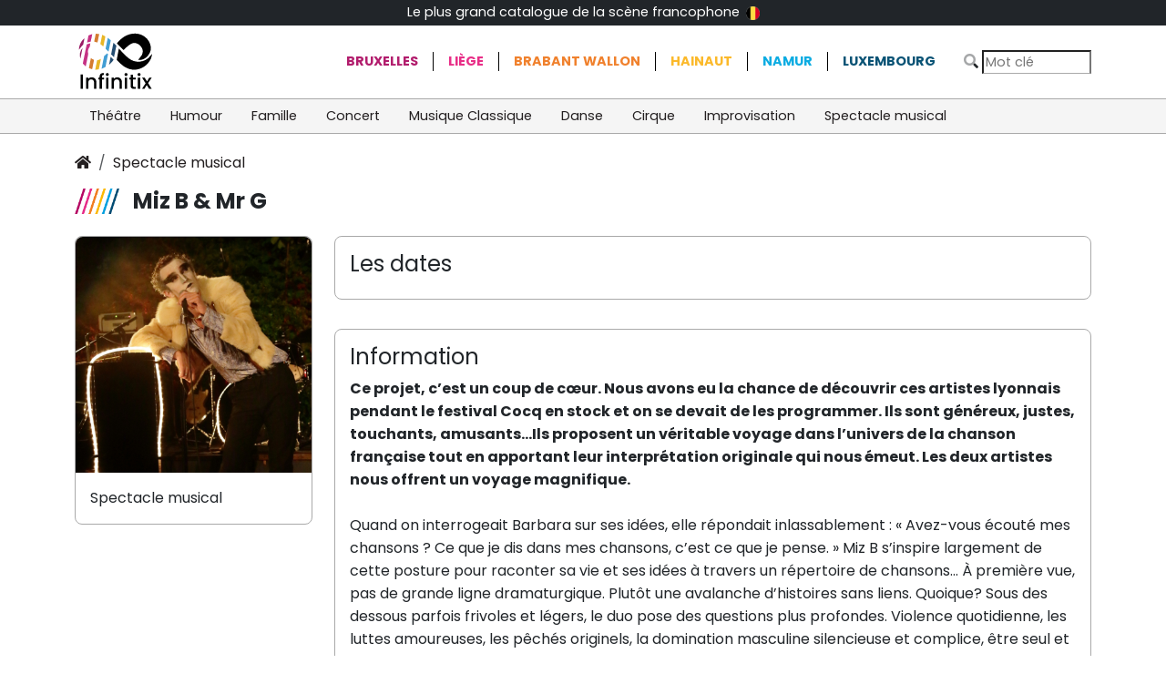

--- FILE ---
content_type: text/html; charset=UTF-8
request_url: https://www.infinitix.be/event/11984/?r=&c=
body_size: 4455
content:
<!DOCTYPE html>
<html lang="fr">

<head>
    <meta charset="utf-8" />
    <meta name="viewport" content="width=device-width, initial-scale=1, shrink-to-fit=no">
    <meta content="The Infinitix Team" name="author" />
    <meta http-equiv="X-UA-Compatible" content="IE=edge" />

	
	<title>Miz B & Mr G toutes les dates de représentation - billetterie et réservation</title>
	<meta name="description" content="Ce projet, c&rsquo;est un coup de c&oelig;ur. Nous avons eu la chance de d&eacute;couvrir ces artistes lyonnais pendant le festival Cocq en stock et on se devait de les programmer. Ils sont g&eacute;n&eacute;reux, justes, touchants, amusants&hellip;Ils proposent un v&eacute;ritable voyage dans l&rsquo;univers de la chanson fran&ccedil;aise tout en apportant leur interpr&eacute;tation originale qui nous &eacute;meut. Les deux artistes nous offrent un voyage magnifique.&nbsp;Quand on interrogeait Barbara sur ses id&eacute;es, elle r&eacute;pondait inlassablement : &laquo; Avez-vous &eacute;cout&eacute; mes chansons ? Ce que je dis dans mes chansons, c&rsquo;est ce que je pense. &raquo; Miz B s&rsquo;inspire largement de cette posture pour raconter sa vie et ses id&eacute;es &agrave; travers un r&eacute;pertoire de chansons... &Agrave; premi&egrave;re vue, pas de grande ligne dramaturgique. Plut&ocirc;t une&nbsp;avalanche d&rsquo;histoires sans liens. Quoique? Sous des dessous parfois frivoles et l&eacute;gers, le duo pose des questions plus profondes. Violence quotidienne, les luttes amoureuses, les p&ecirc;ch&eacute;s originels, la domination masculine silencieuse et complice, &ecirc;tre seul et voir les autres... On traverse alors des vies d&rsquo;amours. De soi. De l&rsquo;autre. Des autres.Une nouvelle fois, pour ces soir&eacute;es, le th&eacute;&acirc;tre change de formule et propose une ambiance cabaret. Il troque son gradin par des petites tables, chaises et luminaires.&nbsp;Avec&nbsp;: Tom Georgel alias mr.g au piano et Johan Boutin alias miz.b au chant &ndash; Cie Le boucan&nbsp;Dur&eacute;e&nbsp;: 1h30&Acirc;ge conseill&eacute;&nbsp;: + 12Le vendredi 17 mai &agrave; 18h, avant le spectacle, profitez d&rsquo;une Rencontre Gourmande avec Benoit Cloes. R&eacute;servation obligatoire.">
	
	<meta property="og:url"                content="https://www.infinitix.be/event/11984" />
<meta property="og:type"               content="website" />
<meta property="og:title"              content="Miz B & Mr G toutes les dates de représentation - billetterie et réservation" />
<meta property="og:description"        content="Ce projet, c’est un coup de cœur. Nous avons eu la chance de découvrir ces artistes lyonnais pendant le festival Cocq en stock et on se devait de les programmer. Ils sont généreux, justes, touchants, amusants…Ils proposent un véritable voyage dans l’univers de la chanson française tout en apportant leur interprétation originale qui nous émeut. Les deux artistes nous offrent un voyage magnifique. Quand on interrogeait Barbara sur ses idées, elle répondait inlassablement : « Avez-vous écouté mes chansons ? Ce que je dis dans mes chansons, c’est ce que je pense. » Miz B s’inspire largement de cette posture pour raconter sa vie et ses idées à travers un répertoire de chansons... À première vue, pas de grande ligne dramaturgique. Plutôt une avalanche d’histoires sans liens. Quoique? Sous des dessous parfois frivoles et légers, le duo pose des questions plus profondes. Violence quotidienne, les luttes amoureuses, les pêchés originels, la domination masculine silencieuse et complice, être seul et voir les autres... On traverse alors des vies d’amours. De soi. De l’autre. Des autres.Une nouvelle fois, pour ces soirées, le théâtre change de formule et propose une ambiance cabaret. Il troque son gradin par des petites tables, chaises et luminaires. Avec : Tom Georgel alias mr.g au piano et Johan Boutin alias miz.b au chant – Cie Le boucan Durée : 1h30Âge conseillé : + 12Le vendredi 17 mai à 18h, avant le spectacle, profitez d’une Rencontre Gourmande avec Benoit Cloes. Réservation obligatoire." />
<meta property="og:image"              content="https://library.infinitix.be/?activity=F2AD3578-E9C0-79C3-CDE4-27285AD80A2D" />

<meta name="twitter:card" content="summary_large_image">
<meta property="twitter:domain" content="infinitix.be">
<meta property="twitter:url" content="https://www.infinitix.be/event/11984">
<meta name="twitter:title" content="Miz B & Mr G toutes les dates de représentation - billetterie et réservation">
<meta name="twitter:description" content="Ce projet, c’est un coup de cœur. Nous avons eu la chance de découvrir ces artistes lyonnais pendant le festival Cocq en stock et on se devait de les programmer. Ils sont généreux, justes, touchants, amusants…Ils proposent un véritable voyage dans l’univers de la chanson française tout en apportant leur interprétation originale qui nous émeut. Les deux artistes nous offrent un voyage magnifique. Quand on interrogeait Barbara sur ses idées, elle répondait inlassablement : « Avez-vous écouté mes chansons ? Ce que je dis dans mes chansons, c’est ce que je pense. » Miz B s’inspire largement de cette posture pour raconter sa vie et ses idées à travers un répertoire de chansons... À première vue, pas de grande ligne dramaturgique. Plutôt une avalanche d’histoires sans liens. Quoique? Sous des dessous parfois frivoles et légers, le duo pose des questions plus profondes. Violence quotidienne, les luttes amoureuses, les pêchés originels, la domination masculine silencieuse et complice, être seul et voir les autres... On traverse alors des vies d’amours. De soi. De l’autre. Des autres.Une nouvelle fois, pour ces soirées, le théâtre change de formule et propose une ambiance cabaret. Il troque son gradin par des petites tables, chaises et luminaires. Avec : Tom Georgel alias mr.g au piano et Johan Boutin alias miz.b au chant – Cie Le boucan Durée : 1h30Âge conseillé : + 12Le vendredi 17 mai à 18h, avant le spectacle, profitez d’une Rencontre Gourmande avec Benoit Cloes. Réservation obligatoire.">
<meta name="twitter:image" content="https://library.infinitix.be/?activity=F2AD3578-E9C0-79C3-CDE4-27285AD80A2D">

<link rel="apple-touch-icon" sizes="180x180" href="/_layout/favicons/apple-touch-icon.png">
<link rel="icon" type="image/png" sizes="32x32" href="/_layout/favicons/favicon-32x32.png">
<link rel="icon" type="image/png" sizes="16x16" href="/_layout/favicons/favicon-16x16.png">
<link rel="manifest" href="/_layout/favicons/site.webmanifest">
<link rel="mask-icon" href="/_layout/favicons/safari-pinned-tab.svg" color="#5bbad5">
<link rel="shortcut icon" href="/_layout/favicons/favicon.ico">
<meta name="msapplication-TileColor" content="#da532c">
<meta name="msapplication-config" content="/_layout/favicons/browserconfig.xml">
<meta name="theme-color" content="#ffffff">

<link rel="preconnect" href="https://fonts.googleapis.com">
<link rel="preconnect" href="https://fonts.gstatic.com" crossorigin>
<link href="https://fonts.googleapis.com/css2?family=Poppins:wght@200;400;700&display=swap" rel="stylesheet">

    <!-- App css -->
    <link href="https://static.infinitix.be/bootstrap-5.3.3-dist/css/bootstrap.min.css" rel="stylesheet">    
    <link href="https://static.infinitix.be/fontawesome-pro-5.15.4-web/css/all.min.css" rel="stylesheet">
    <link href="/_layout/infinitix.css" rel="stylesheet" type="text/css" />

	<!-- dumpCss BEGIN -->
	<!-- dumpCss END -->
<!-- Global site tag (gtag.js) - Google Analytics -->
<script async src="https://www.googletagmanager.com/gtag/js?id=G-6R8H46YT5P"></script>
<script>
  window.dataLayer = window.dataLayer || [];
  function gtag(){dataLayer.push(arguments);}
  gtag("js", new Date());
  gtag("config", "G-6R8H46YT5P");
</script></head>

<body>
    <nav class="navbar navbar-expand navbar-dark bg-dark" id="topNav">
        <div class="container d-flex text-white justify-content-between">
            <div >&nbsp;</div>
            <div class="d-none d-md-flex" >
            <a href="/about/howdoesitwork" >
            Le plus grand catalogue de la scène francophone <img src="/_layout/flagBE.png" alt=""  style="margin: 3px; height: 15px"> 
            </a>
            </div>
            <div ><a href="/about/morevents" class="d-none">Ajouter votre évènement</a></div>

        </div>
    </nav>

    <div class="container d-flex  align-items-center">
        <div class="brand-logo flex-grow-1"><a href="/"><img src="/_layout/logo.svg"></a></div>
<!--        <div class="d-none d-md-flex" id="catchphrase">Le plus grand catalogue de la scène francophone à portée de click</div>-->
        <div class="d-none d-md-flex " id="regionNav">
            <ul class="list-group list-group-horizontal"><li class="list-group-item"><a href="/catalogue/?r=1&c=" class="">Bruxelles</a></li><li class="list-group-item"><a href="/catalogue/?r=9&c=" class="">Liège</a></li><li class="list-group-item"><a href="/catalogue/?r=7&c=" class="">Brabant Wallon</a></li><li class="list-group-item"><a href="/catalogue/?r=8&c=" class="">Hainaut</a></li><li class="list-group-item"><a href="/catalogue/?r=11&c=" class="">Namur</a></li><li class="list-group-item"><a href="/catalogue/?r=10&c=" class="">Luxembourg</a></li>   </ul>
        </div>
        <div class="ms-auto"><form method="get" action="/catalogue/">
                <i class="fad fa-search"></i>
                <input type="text" placeholder="Mot clé" name="search" aria-label="Search" class="inputSearch" value="">
                <button class="navbar-toggler float-end d-md-none ms-2" type="button" data-bs-toggle="collapse" data-bs-target
                ="#navbarsExample04" aria-controls="navbarsExample04" aria-expanded="false" aria-label="Toggle navigation">
                    <i class="far fa-bars"></i>
                </button>
            </form>

        </div>
    </div>    <nav class="navbar navbar-expand-md " id="catNav">
        <div class="container">
            <div class="collapse navbar-collapse" id="navbarsExample04">
                <ul class="navbar-nav me-auto mb-2 mb-md-0"><li class="nav-item">
                        <a class="nav-link  " aria-current="page" href=" /catalogue/?r=&c=18"> Théâtre</a>
                    </li><li class="nav-item">
                        <a class="nav-link  " aria-current="page" href=" /catalogue/?r=&c=19"> Humour</a>
                    </li><li class="nav-item">
                        <a class="nav-link  " aria-current="page" href=" /catalogue/?r=&c=20"> Famille</a>
                    </li><li class="nav-item">
                        <a class="nav-link  " aria-current="page" href=" /catalogue/?r=&c=21"> Concert</a>
                    </li><li class="nav-item">
                        <a class="nav-link  " aria-current="page" href=" /catalogue/?r=&c=22"> Musique Classique</a>
                    </li><li class="nav-item">
                        <a class="nav-link  " aria-current="page" href=" /catalogue/?r=&c=23"> Danse</a>
                    </li><li class="nav-item">
                        <a class="nav-link  " aria-current="page" href=" /catalogue/?r=&c=24"> Cirque</a>
                    </li><li class="nav-item">
                        <a class="nav-link  " aria-current="page" href=" /catalogue/?r=&c=25"> Improvisation</a>
                    </li><li class="nav-item">
                        <a class="nav-link  " aria-current="page" href=" /catalogue/?r=&c=49"> Spectacle musical</a>
                    </li><li class="nav-item dropdown d-md-none">
                        <a class="nav-link dropdown-toggle" href="#" id="dropdown04" data-bs-toggle="dropdown" aria-expanded="false">Régions</a>
                        <ul class="dropdown-menu" aria-labelledby="dropdown04"><li><a href="/catalogue/?r=1&c=" class=" dropdown-item ">Bruxelles</a></li><li><a href="/catalogue/?r=9&c=" class=" dropdown-item ">Liège</a></li><li><a href="/catalogue/?r=7&c=" class=" dropdown-item ">Brabant Wallon</a></li><li><a href="/catalogue/?r=8&c=" class=" dropdown-item ">Hainaut</a></li><li><a href="/catalogue/?r=11&c=" class=" dropdown-item ">Namur</a></li><li><a href="/catalogue/?r=10&c=" class=" dropdown-item ">Luxembourg</a></li></ul>
                    </li>
                </ul>

            </div>
        </div>
    </nav><style>
    .soldOut {
       /* transform: rotate(25deg);*/
        color: darkgray;
        font-weight: bold;
    }
</style>
    <main class="container" id="mainContainer">

          <nav aria-label="breadcrumb">
            <ol class="breadcrumb">
                <li class="breadcrumb-item"><a href="/"><i class="fas fa-home"></i></a></li><li class="breadcrumb-item"><a href="/catalogue/?r=&c=49">Spectacle musical</a></li></ol>
        </nav>
        <h1 class="eventTitle">Miz B & Mr G</h1>
        <div class="row mt-4 eventDetails">
            <div class="col-md-9 order-md-1">
                <div class="dates">
                    <h4>Les dates</h4>
                    <ul class="dateList">
                        <li>
                            <article class="dateInfo">
                                
                            </article>
                        </li>
                    </ul>
                </div>
                <div class="description">
                    <h4>Information</h4>
					<p class="p1" style="margin-bottom: 0px; font-variant-numeric: normal; font-variant-east-asian: normal; font-variant-alternates: normal; font-kerning: auto; font-optical-sizing: auto; font-feature-settings: normal; font-variation-settings: normal; font-stretch: normal; line-height: normal; font-family: " helvetica="" neue";="" color:="" rgb(0,="" 0,="" 0);="" letter-spacing:="" normal;"=""><b>Ce projet, c’est un coup de cœur. Nous avons eu la chance de découvrir ces artistes lyonnais pendant le festival Cocq en stock et on se devait de les programmer. Ils sont généreux, justes, touchants, amusants…Ils proposent un véritable voyage dans l’univers de la chanson française tout en apportant leur interprétation originale qui nous émeut. Les deux artistes nous offrent un voyage magnifique.</b></p><p class="p1" style="margin-bottom: 0px; font-variant-numeric: normal; font-variant-east-asian: normal; font-variant-alternates: normal; font-kerning: auto; font-optical-sizing: auto; font-feature-settings: normal; font-variation-settings: normal; font-stretch: normal; line-height: normal; font-family: " helvetica="" neue";="" color:="" rgb(0,="" 0,="" 0);="" letter-spacing:="" normal;"=""> </p><p class="p1" style="margin-bottom: 0px; font-variant-numeric: normal; font-variant-east-asian: normal; font-variant-alternates: normal; font-kerning: auto; font-optical-sizing: auto; font-feature-settings: normal; font-variation-settings: normal; font-stretch: normal; line-height: normal; font-family: " helvetica="" neue";="" color:="" rgb(0,="" 0,="" 0);="" letter-spacing:="" normal;"="">Quand on interrogeait Barbara sur ses idées, elle répondait inlassablement : « Avez-vous écouté mes chansons ? Ce que je dis dans mes chansons, c’est ce que je pense. » Miz B s’inspire largement de cette posture pour raconter sa vie et ses idées à travers un répertoire de chansons... À première vue, pas de grande ligne dramaturgique. Plutôt une avalanche d’histoires sans liens. Quoique? Sous des dessous parfois frivoles et légers, le duo pose des questions plus profondes. Violence quotidienne, les luttes amoureuses, les pêchés originels, la domination masculine silencieuse et complice, être seul et voir les autres... On traverse alors des vies d’amours. De soi. De l’autre. Des autres.</p><p class="p1" style="margin-bottom: 0px; font-variant-numeric: normal; font-variant-east-asian: normal; font-variant-alternates: normal; font-kerning: auto; font-optical-sizing: auto; font-feature-settings: normal; font-variation-settings: normal; font-stretch: normal; line-height: normal; font-family: " helvetica="" neue";="" color:="" rgb(0,="" 0,="" 0);="" letter-spacing:="" normal;"="">Une nouvelle fois, pour ces soirées, le théâtre change de formule et propose une ambiance cabaret. Il troque son gradin par des petites tables, chaises et luminaires.</p><p class="p1" style="margin-bottom: 0px; font-variant-numeric: normal; font-variant-east-asian: normal; font-variant-alternates: normal; font-kerning: auto; font-optical-sizing: auto; font-feature-settings: normal; font-variation-settings: normal; font-stretch: normal; line-height: normal; font-family: " helvetica="" neue";="" color:="" rgb(0,="" 0,="" 0);="" letter-spacing:="" normal;"=""><b> </b></p><p class="p1" style="margin-bottom: 0px; font-variant-numeric: normal; font-variant-east-asian: normal; font-variant-alternates: normal; font-kerning: auto; font-optical-sizing: auto; font-feature-settings: normal; font-variation-settings: normal; font-stretch: normal; line-height: normal; font-family: " helvetica="" neue";="" color:="" rgb(0,="" 0,="" 0);="" letter-spacing:="" normal;"=""><b></b></p><p class="p1" style="margin-bottom: 0px; font-variant-numeric: normal; font-variant-east-asian: normal; font-variant-alternates: normal; font-kerning: auto; font-optical-sizing: auto; font-feature-settings: normal; font-variation-settings: normal; font-stretch: normal; line-height: normal; font-family: " helvetica="" neue";="" color:="" rgb(0,="" 0,="" 0);="" letter-spacing:="" normal;"=""><b><b><b>Avec :</b> Tom Georgel alias mr.g au piano et Johan Boutin alias miz.b au chant – Cie Le boucan</b></b></p><p class="p1" helvetica="" neue";="" color:="" rgb(0,="" 0,="" 0);="" letter-spacing:="" normal;"="" style="margin-bottom: 0px; font-variant-numeric: normal; font-variant-east-asian: normal; font-variant-alternates: normal; font-kerning: auto; font-optical-sizing: auto; font-feature-settings: normal; font-variation-settings: normal; font-stretch: normal; line-height: normal;"><span style="font-weight: bold;"><br class="Apple-interchange-newline"><span style="font-weight: normal;"> </span></span></p><p class="p1" helvetica="" neue";="" color:="" rgb(0,="" 0,="" 0);="" letter-spacing:="" normal;"="" style="margin-bottom: 0px; font-variant-numeric: normal; font-variant-east-asian: normal; font-variant-alternates: normal; font-kerning: auto; font-optical-sizing: auto; font-feature-settings: normal; font-variation-settings: normal; font-stretch: normal; line-height: normal;">Durée : 1h30</p><p class="p1" helvetica="" neue";="" color:="" rgb(0,="" 0,="" 0);="" letter-spacing:="" normal;"="" style="margin-bottom: 0px; font-variant-numeric: normal; font-variant-east-asian: normal; font-variant-alternates: normal; font-kerning: auto; font-optical-sizing: auto; font-feature-settings: normal; font-variation-settings: normal; font-stretch: normal; line-height: normal;">Âge conseillé : + 12</p><p class="p1" style="margin-bottom: 0px; font-variant-numeric: normal; font-variant-east-asian: normal; font-variant-alternates: normal; font-kerning: auto; font-optical-sizing: auto; font-feature-settings: normal; font-variation-settings: normal; font-stretch: normal; line-height: normal; font-family: " helvetica="" neue";="" color:="" rgb(0,="" 0,="" 0);="" letter-spacing:="" normal;"="">Le vendredi 17 mai à 18h, avant le spectacle, profitez d’une Rencontre Gourmande avec Benoit Cloes.<span class="Apple-converted-space" style=""> </span>Réservation obligatoire.</p>                </div>
            </div>

            <div class="col-md-3 order-md-0">
                <div class="otherInfo">
                <img src="https://library.infinitix.be/?activity=F2AD3578-E9C0-79C3-CDE4-27285AD80A2D" class="img-fluid">
                    <div class="categoryLabel">Spectacle musical<br>
                    </div>

                </div>

            </div>

        </div>

    </main>





		<footer class="footer  d-print-none bg-dark text-white ">
        <div class="container">
            <div class="row g-0">
                <div class="col">
                    <img src="/_layout/logosing_onblack.svg" class="img-fluid brand-logo-footer">
                </div>
                <div class="col d-none">
                   <h5>Les évènements</h5>
                    <ul>
                    <li><a href="/about/morevents" class="text-white">Ajouter votre évènement</a></li>
                    </ul>
                </div>
                <div class="col ">
                    <h5>A propos d'Infinitix</h5>
                    <ul>
                        <li><a href="/about/howdoesitwork" class="text-white">Qu'est-ce-que c'est ?</a></li>
                          <li><a href="/about/condgenerales" class="text-white">Conditions générales</a></li>
                          <li><a href="/about/privacy" class="text-white">Protection de la vie privée </a></li>
                        <li><a class="text-white" href="javascript:decryptEmail('aW5mb0BpbmZpbml0aXguYmU=');">Contactez-nous</a></li>
                    </ul>
                </div>
            </div>
        </div>
    </footer>
		    <!--**********************************
        Scripts
    ***********************************-->
    <!-- jQuery  -->


<!-- App js -->
<script src="https://static.infinitix.be/jquery/jquery-3.6.0.min.js"></script>
<script src="https://static.infinitix.be/bootstrap-5.3.3-dist/js/bootstrap.min.js"></script>
    <script src="/_layout/infinitix.js"></script>

	<!-- dumpJs BEGIN -->
	<!-- dumpJs END -->
</body>
</html>
    